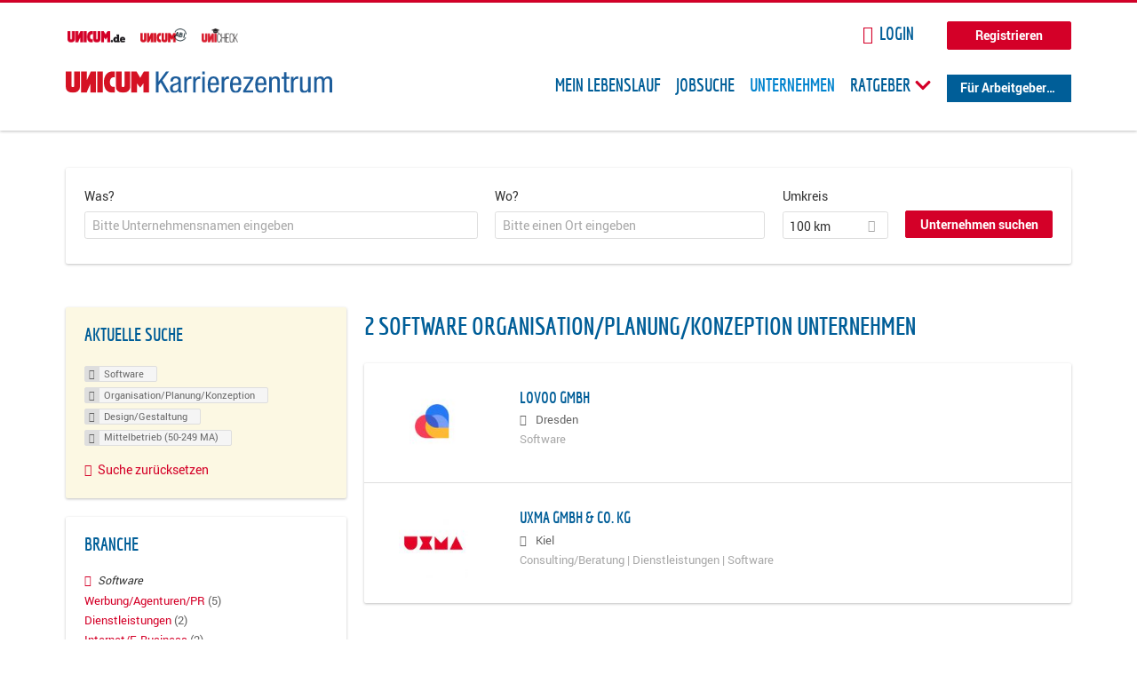

--- FILE ---
content_type: application/javascript
request_url: https://karriere.unicum.de/sites/default/files/advagg_js/js__-ecI8BoX_Q7JC9yZDtGddIUfxacFfiuikmVuvubTW-A__kOus15k0Gim3zbmlUpz9pti5GQJ3fQYl_pcaKBKzxQQ__MKN6ot5JlQ6690hHapBrIorVku4jEBISNej9FWLDiRk.js
body_size: 3397
content:
(function(window,factory){var lazySizes=factory(window,window.document);window.lazySizes=lazySizes;if(typeof module=='object'&&module.exports){module.exports=lazySizes;}else if(typeof define=='function'&&define.amd){define(lazySizes);}}(window,function(window,document){'use strict';if(!document.getElementsByClassName){return;}
var lazySizesConfig;var docElem=document.documentElement;var addEventListener=window.addEventListener;var setTimeout=window.setTimeout;var rAF=window.requestAnimationFrame||setTimeout;var regPicture=/^picture$/i;var loadEvents=['load','error','lazyincluded','_lazyloaded'];var hasClass=function(ele,cls){var reg=new RegExp('(\\s|^)'+cls+'(\\s|$)');return ele.className.match(reg)&&reg;};var addClass=function(ele,cls){if(!hasClass(ele,cls)){ele.className+=' '+cls;}};var removeClass=function(ele,cls){var reg;if((reg=hasClass(ele,cls))){ele.className=ele.className.replace(reg,' ');}};var addRemoveLoadEvents=function(dom,fn,add){var action=add?'addEventListener':'removeEventListener';if(add){addRemoveLoadEvents(dom,fn);}
loadEvents.forEach(function(evt){dom[action](evt,fn);});};var triggerEvent=function(elem,name,detail,noBubbles,noCancelable){var event=document.createEvent('CustomEvent');event.initCustomEvent(name,!noBubbles,!noCancelable,detail||{});event.details=event.detail;elem.dispatchEvent(event);return event;};var updatePolyfill=function(el,full){var polyfill;if(!window.HTMLPictureElement){if((polyfill=(window.picturefill||window.respimage||lazySizesConfig.pf))){polyfill({reevaluate:true,elements:[el]});}else if(full&&full.src){el.src=full.src;}}};var getCSS=function(elem,style){return getComputedStyle(elem,null)[style];};var getWidth=function(elem,parent,width){width=width||elem.offsetWidth;while(width<lazySizesConfig.minSize&&parent&&!elem._lazysizesWidth){width=parent.offsetWidth;parent=parent.parentNode;}
return width;};var throttle=function(fn){var running;var lastTime=0;var Date=window.Date;var run=function(){running=false;lastTime=Date.now();fn();};var afterAF=function(){setTimeout(run);};var getAF=function(){rAF(afterAF);};return function(){if(running){return;}
var delay=lazySizesConfig.throttle-(Date.now()-lastTime);running=true;if(delay<9){delay=9;}
setTimeout(getAF,delay);};};var loader=(function(){var lazyloadElems,preloadElems,isCompleted,resetPreloadingTimer,loadMode;var eLvW,elvH,eLtop,eLleft,eLright,eLbottom;var defaultExpand,preloadExpand;var regImg=/^img$/i;var regIframe=/^iframe$/i;var supportScroll=('onscroll'in window)&&!(/glebot/.test(navigator.userAgent));var shrinkExpand=0;var currentExpand=0;var isLoading=0;var lowRuns=1;var resetPreloading=function(e){isLoading--;if(e&&e.target){addRemoveLoadEvents(e.target,resetPreloading);}
if(!e||isLoading<0||!e.target){isLoading=0;}};var isNestedVisible=function(elem,elemExpand){var outerRect;var parent=elem;var visible=getCSS(elem,'visibility')!='hidden';eLtop-=elemExpand;eLbottom+=elemExpand;eLleft-=elemExpand;eLright+=elemExpand;while(visible&&(parent=parent.offsetParent)){visible=((getCSS(parent,'opacity')||1)>0);if(visible&&getCSS(parent,'overflow')!='visible'){outerRect=parent.getBoundingClientRect();visible=eLright>outerRect.left&&eLleft<outerRect.right&&eLbottom>outerRect.top-1&&eLtop<outerRect.bottom+1;}}
return visible;};var checkElements=function(){var eLlen,i,rect,autoLoadElem,loadedSomething,elemExpand,elemNegativeExpand,elemExpandVal,beforeExpandVal;if((loadMode=lazySizesConfig.loadMode)&&isLoading<8&&(eLlen=lazyloadElems.length)){i=0;lowRuns++;if(currentExpand<preloadExpand&&isLoading<1&&lowRuns>3&&loadMode>2){currentExpand=preloadExpand;lowRuns=0;}else if(currentExpand!=defaultExpand&&loadMode>1&&lowRuns>2&&isLoading<6){currentExpand=defaultExpand;}else{currentExpand=shrinkExpand;}
for(;i<eLlen;i++){if(!lazyloadElems[i]||lazyloadElems[i]._lazyRace){continue;}
if(!supportScroll){unveilElement(lazyloadElems[i]);continue;}
if(!(elemExpandVal=lazyloadElems[i].getAttribute('data-expand'))||!(elemExpand=elemExpandVal*1)){elemExpand=currentExpand;}
if(beforeExpandVal!==elemExpand){eLvW=innerWidth+elemExpand;elvH=innerHeight+elemExpand;elemNegativeExpand=elemExpand*-1;beforeExpandVal=elemExpand;}
rect=lazyloadElems[i].getBoundingClientRect();if((eLbottom=rect.bottom)>=elemNegativeExpand&&(eLtop=rect.top)<=elvH&&(eLright=rect.right)>=elemNegativeExpand&&(eLleft=rect.left)<=eLvW&&(eLbottom||eLright||eLleft||eLtop)&&((isCompleted&&isLoading<3&&!elemExpandVal&&(loadMode<3||lowRuns<4))||isNestedVisible(lazyloadElems[i],elemExpand))){unveilElement(lazyloadElems[i],rect.width);loadedSomething=true;}else if(!loadedSomething&&isCompleted&&!autoLoadElem&&isLoading<3&&lowRuns<4&&loadMode>2&&(preloadElems[0]||lazySizesConfig.preloadAfterLoad)&&(preloadElems[0]||(!elemExpandVal&&((eLbottom||eLright||eLleft||eLtop)||lazyloadElems[i].getAttribute(lazySizesConfig.sizesAttr)!='auto')))){autoLoadElem=preloadElems[0]||lazyloadElems[i];}}
if(autoLoadElem&&!loadedSomething){unveilElement(autoLoadElem);}}};var throttledCheckElements=throttle(checkElements);var switchLoadingClass=function(e){addClass(e.target,lazySizesConfig.loadedClass);removeClass(e.target,lazySizesConfig.loadingClass);addRemoveLoadEvents(e.target,switchLoadingClass);};var changeIframeSrc=function(elem,src){try{elem.contentWindow.location.replace(src);}catch(e){elem.setAttribute('src',src);}};var rafBatch=(function(){var isRunning;var batch=[];var runBatch=function(){while(batch.length){(batch.shift())();}
isRunning=false;};return function(fn){batch.push(fn);if(!isRunning){isRunning=true;rAF(runBatch);}};})();var unveilElement=function(elem,width){var sources,i,len,sourceSrcset,src,srcset,parent,isPicture,event,firesLoad,customMedia;var isImg=regImg.test(elem.nodeName);var sizes=elem.getAttribute(lazySizesConfig.sizesAttr)||elem.getAttribute('sizes');var isAuto=sizes=='auto';if((isAuto||!isCompleted)&&isImg&&(elem.src||elem.srcset)&&!elem.complete&&!hasClass(elem,lazySizesConfig.errorClass)){return;}
elem._lazyRace=true;isLoading++;rafBatch(function lazyUnveil(){if(elem._lazyRace){delete elem._lazyRace;}
removeClass(elem,lazySizesConfig.lazyClass);if(!(event=triggerEvent(elem,'lazybeforeunveil')).defaultPrevented){if(sizes){if(isAuto){autoSizer.updateElem(elem,true,width);addClass(elem,lazySizesConfig.autosizesClass);}else{elem.setAttribute('sizes',sizes);}}
srcset=elem.getAttribute(lazySizesConfig.srcsetAttr);src=elem.getAttribute(lazySizesConfig.srcAttr);if(isImg){parent=elem.parentNode;isPicture=parent&&regPicture.test(parent.nodeName||'');}
firesLoad=event.detail.firesLoad||(('src'in elem)&&(srcset||src||isPicture));event={target:elem};if(firesLoad){addRemoveLoadEvents(elem,resetPreloading,true);clearTimeout(resetPreloadingTimer);resetPreloadingTimer=setTimeout(resetPreloading,2500);addClass(elem,lazySizesConfig.loadingClass);addRemoveLoadEvents(elem,switchLoadingClass,true);}
if(isPicture){sources=parent.getElementsByTagName('source');for(i=0,len=sources.length;i<len;i++){if((customMedia=lazySizesConfig.customMedia[sources[i].getAttribute('data-media')||sources[i].getAttribute('media')])){sources[i].setAttribute('media',customMedia);}
sourceSrcset=sources[i].getAttribute(lazySizesConfig.srcsetAttr);if(sourceSrcset){sources[i].setAttribute('srcset',sourceSrcset);}}}
if(srcset){elem.setAttribute('srcset',srcset);}else if(src){if(regIframe.test(elem.nodeName)){changeIframeSrc(elem,src);}else{elem.setAttribute('src',src);}}
if(srcset||isPicture){updatePolyfill(elem,{src:src});}}
if(!firesLoad||elem.complete){if(firesLoad){resetPreloading(event);}else{isLoading--;}
switchLoadingClass(event);}});};var onload=function(){var scrollTimer;var afterScroll=function(){lazySizesConfig.loadMode=3;throttledCheckElements();};isCompleted=true;lowRuns+=8;lazySizesConfig.loadMode=3;addEventListener('scroll',function(){if(lazySizesConfig.loadMode==3){lazySizesConfig.loadMode=2;}
clearTimeout(scrollTimer);scrollTimer=setTimeout(afterScroll,99);},true);};return{_:function(){lazyloadElems=document.getElementsByClassName(lazySizesConfig.lazyClass);preloadElems=document.getElementsByClassName(lazySizesConfig.lazyClass+' '+lazySizesConfig.preloadClass);defaultExpand=lazySizesConfig.expand;preloadExpand=Math.round(defaultExpand*lazySizesConfig.expFactor);addEventListener('scroll',throttledCheckElements,true);addEventListener('resize',throttledCheckElements,true);if(window.MutationObserver){new MutationObserver(throttledCheckElements).observe(docElem,{childList:true,subtree:true,attributes:true});}else{docElem.addEventListener('DOMNodeInserted',throttledCheckElements,true);docElem.addEventListener('DOMAttrModified',throttledCheckElements,true);setInterval(throttledCheckElements,999);}
addEventListener('hashchange',throttledCheckElements,true);['focus','mouseover','click','load','transitionend','animationend','webkitAnimationEnd'].forEach(function(name){document.addEventListener(name,throttledCheckElements,true);});if(!(isCompleted=/d$|^c/.test(document.readyState))){addEventListener('load',onload);document.addEventListener('DOMContentLoaded',throttledCheckElements);}else{onload();}
throttledCheckElements();},checkElems:throttledCheckElements,unveil:unveilElement};})();var autoSizer=(function(){var autosizesElems;var sizeElement=function(elem,dataAttr,width){var sources,i,len,event;var parent=elem.parentNode;if(parent){width=getWidth(elem,parent,width);event=triggerEvent(elem,'lazybeforesizes',{width:width,dataAttr:!!dataAttr});if(!event.defaultPrevented){width=event.detail.width;if(width&&width!==elem._lazysizesWidth){elem._lazysizesWidth=width;width+='px';elem.setAttribute('sizes',width);if(regPicture.test(parent.nodeName||'')){sources=parent.getElementsByTagName('source');for(i=0,len=sources.length;i<len;i++){sources[i].setAttribute('sizes',width);}}
if(!event.detail.dataAttr){updatePolyfill(elem,event.detail);}}}}};var updateElementsSizes=function(){var i;var len=autosizesElems.length;if(len){i=0;for(;i<len;i++){sizeElement(autosizesElems[i]);}}};var throttledUpdateElementsSizes=throttle(updateElementsSizes);return{_:function(){autosizesElems=document.getElementsByClassName(lazySizesConfig.autosizesClass);addEventListener('resize',throttledUpdateElementsSizes);},checkElems:throttledUpdateElementsSizes,updateElem:sizeElement};})();var init=function(){if(!init.i){init.i=true;autoSizer._();loader._();}};(function(){var prop;var lazySizesDefaults={lazyClass:'lazyload',loadedClass:'lazyloaded',loadingClass:'lazyloading',preloadClass:'lazypreload',errorClass:'lazyerror',autosizesClass:'lazyautosizes',srcAttr:'data-src',srcsetAttr:'data-srcset',sizesAttr:'data-sizes',minSize:40,customMedia:{},init:true,expFactor:2,expand:359,loadMode:2,throttle:125};lazySizesConfig=window.lazySizesConfig||window.lazysizesConfig||{};for(prop in lazySizesDefaults){if(!(prop in lazySizesConfig)){lazySizesConfig[prop]=lazySizesDefaults[prop];}}
window.lazySizesConfig=lazySizesConfig;setTimeout(function(){if(lazySizesConfig.init){init();}});})();return{cfg:lazySizesConfig,autoSizer:autoSizer,loader:loader,init:init,uP:updatePolyfill,aC:addClass,rC:removeClass,hC:hasClass,fire:triggerEvent,gW:getWidth};}));;/*})'"*/
